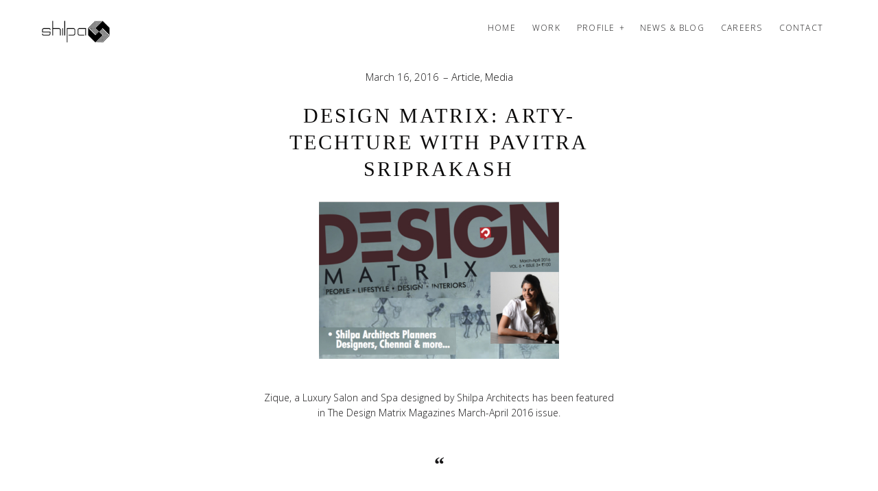

--- FILE ---
content_type: text/html; charset=UTF-8
request_url: https://shilpaarchitects.com/design-matrix-arty-techture/
body_size: 11770
content:
<!DOCTYPE html>
<!--[if lt IE 7]>
<html class="lt-ie9 lt-ie8 lt-ie7" lang="en-US" itemscope itemtype="http://schema.org/Article"> <![endif]-->
<!--[if IE 7]>
<html class="lt-ie9 lt-ie8" lang="en-US" itemscope itemtype="http://schema.org/Article"> <![endif]-->
<!--[if IE 8]>
<html class="lt-ie9" lang="en-US" itemscope itemtype="http://schema.org/Article"> <![endif]-->
<!--[if IE 9]>
<html class="ie9" lang="en-US" itemscope itemtype="http://schema.org/Article"> <![endif]-->
<!--[if gt IE 9]><!-->
<html lang="en-US" itemscope itemtype="http://schema.org/Article"> <!--<![endif]-->
<head>
	<meta http-equiv="content-type" content="text/html; charset=UTF-8">
	<meta charset="UTF-8">
	<meta http-equiv="X-UA-Compatible" content="IE=edge">
	<meta name="HandheldFriendly" content="True">
	<meta name="apple-touch-fullscreen" content="yes"/>
	<meta name="MobileOptimized" content="320">
	<meta name="viewport" content="width=device-width, initial-scale=1, maximum-scale=1, user-scalable=no">
	<title>Design Matrix: Arty-Techture with Pavitra Sriprakash | Shilpa Architects</title>
	<link rel="profile" href="https://gmpg.org/xfn/11">
	<link rel="pingback" href="https://shilpaarchitects.com/xmlrpc.php">
	<link href="https://fonts.googleapis.com" rel="preconnect" crossorigin><link href="https://fonts.gstatic.com" rel="preconnect" crossorigin><script type="text/javascript">
	addthis_config = {
		username : "",		ui_click: false,
		ui_delay: 100,
		ui_offset_top: 42,
		ui_use_css: true,
		data_track_addressbar: false,
		data_track_clickback: false
		, data_ga_property: ""	};

	addthis_share = {
		url: "https://shilpaarchitects.com/design-matrix-arty-techture/",
		title: "Design Matrix: Arty-Techture with Pavitra Sriprakash | Shilpa Architects",
		description: ""
	};
</script><meta name='robots' content='max-image-preview:large' />
<link rel='dns-prefetch' href='//s7.addthis.com' />
<link rel='dns-prefetch' href='//fonts.googleapis.com' />
<link rel='dns-prefetch' href='//s.w.org' />
<link rel="alternate" type="application/rss+xml" title="Shilpa Architects &raquo; Feed" href="https://shilpaarchitects.com/feed/" />
<script type="text/javascript">
window._wpemojiSettings = {"baseUrl":"https:\/\/s.w.org\/images\/core\/emoji\/14.0.0\/72x72\/","ext":".png","svgUrl":"https:\/\/s.w.org\/images\/core\/emoji\/14.0.0\/svg\/","svgExt":".svg","source":{"wpemoji":"https:\/\/shilpaarchitects.com\/wp-includes\/js\/wp-emoji.js","twemoji":"https:\/\/shilpaarchitects.com\/wp-includes\/js\/twemoji.js"}};
/**
 * @output wp-includes/js/wp-emoji-loader.js
 */

( function( window, document, settings ) {
	var src, ready, ii, tests;

	// Create a canvas element for testing native browser support of emoji.
	var canvas = document.createElement( 'canvas' );
	var context = canvas.getContext && canvas.getContext( '2d' );

	/**
	 * Checks if two sets of Emoji characters render the same visually.
	 *
	 * @since 4.9.0
	 *
	 * @private
	 *
	 * @param {number[]} set1 Set of Emoji character codes.
	 * @param {number[]} set2 Set of Emoji character codes.
	 *
	 * @return {boolean} True if the two sets render the same.
	 */
	function emojiSetsRenderIdentically( set1, set2 ) {
		var stringFromCharCode = String.fromCharCode;

		// Cleanup from previous test.
		context.clearRect( 0, 0, canvas.width, canvas.height );
		context.fillText( stringFromCharCode.apply( this, set1 ), 0, 0 );
		var rendered1 = canvas.toDataURL();

		// Cleanup from previous test.
		context.clearRect( 0, 0, canvas.width, canvas.height );
		context.fillText( stringFromCharCode.apply( this, set2 ), 0, 0 );
		var rendered2 = canvas.toDataURL();

		return rendered1 === rendered2;
	}

	/**
	 * Detects if the browser supports rendering emoji or flag emoji.
	 *
	 * Flag emoji are a single glyph made of two characters, so some browsers
	 * (notably, Firefox OS X) don't support them.
	 *
	 * @since 4.2.0
	 *
	 * @private
	 *
	 * @param {string} type Whether to test for support of "flag" or "emoji".
	 *
	 * @return {boolean} True if the browser can render emoji, false if it cannot.
	 */
	function browserSupportsEmoji( type ) {
		var isIdentical;

		if ( ! context || ! context.fillText ) {
			return false;
		}

		/*
		 * Chrome on OS X added native emoji rendering in M41. Unfortunately,
		 * it doesn't work when the font is bolder than 500 weight. So, we
		 * check for bold rendering support to avoid invisible emoji in Chrome.
		 */
		context.textBaseline = 'top';
		context.font = '600 32px Arial';

		switch ( type ) {
			case 'flag':
				/*
				 * Test for Transgender flag compatibility. This flag is shortlisted for the Emoji 13 spec,
				 * but has landed in Twemoji early, so we can add support for it, too.
				 *
				 * To test for support, we try to render it, and compare the rendering to how it would look if
				 * the browser doesn't render it correctly (white flag emoji + transgender symbol).
				 */
				isIdentical = emojiSetsRenderIdentically(
					[ 0x1F3F3, 0xFE0F, 0x200D, 0x26A7, 0xFE0F ],
					[ 0x1F3F3, 0xFE0F, 0x200B, 0x26A7, 0xFE0F ]
				);

				if ( isIdentical ) {
					return false;
				}

				/*
				 * Test for UN flag compatibility. This is the least supported of the letter locale flags,
				 * so gives us an easy test for full support.
				 *
				 * To test for support, we try to render it, and compare the rendering to how it would look if
				 * the browser doesn't render it correctly ([U] + [N]).
				 */
				isIdentical = emojiSetsRenderIdentically(
					[ 0xD83C, 0xDDFA, 0xD83C, 0xDDF3 ],
					[ 0xD83C, 0xDDFA, 0x200B, 0xD83C, 0xDDF3 ]
				);

				if ( isIdentical ) {
					return false;
				}

				/*
				 * Test for English flag compatibility. England is a country in the United Kingdom, it
				 * does not have a two letter locale code but rather an five letter sub-division code.
				 *
				 * To test for support, we try to render it, and compare the rendering to how it would look if
				 * the browser doesn't render it correctly (black flag emoji + [G] + [B] + [E] + [N] + [G]).
				 */
				isIdentical = emojiSetsRenderIdentically(
					[ 0xD83C, 0xDFF4, 0xDB40, 0xDC67, 0xDB40, 0xDC62, 0xDB40, 0xDC65, 0xDB40, 0xDC6E, 0xDB40, 0xDC67, 0xDB40, 0xDC7F ],
					[ 0xD83C, 0xDFF4, 0x200B, 0xDB40, 0xDC67, 0x200B, 0xDB40, 0xDC62, 0x200B, 0xDB40, 0xDC65, 0x200B, 0xDB40, 0xDC6E, 0x200B, 0xDB40, 0xDC67, 0x200B, 0xDB40, 0xDC7F ]
				);

				return ! isIdentical;
			case 'emoji':
				/*
				 * Why can't we be friends? Everyone can now shake hands in emoji, regardless of skin tone!
				 *
				 * To test for Emoji 14.0 support, try to render a new emoji: Handshake: Light Skin Tone, Dark Skin Tone.
				 *
				 * The Handshake: Light Skin Tone, Dark Skin Tone emoji is a ZWJ sequence combining 🫱 Rightwards Hand,
				 * 🏻 Light Skin Tone, a Zero Width Joiner, 🫲 Leftwards Hand, and 🏿 Dark Skin Tone.
				 *
				 * 0x1FAF1 == Rightwards Hand
				 * 0x1F3FB == Light Skin Tone
				 * 0x200D == Zero-Width Joiner (ZWJ) that links the code points for the new emoji or
				 * 0x200B == Zero-Width Space (ZWS) that is rendered for clients not supporting the new emoji.
				 * 0x1FAF2 == Leftwards Hand
				 * 0x1F3FF == Dark Skin Tone.
				 *
				 * When updating this test for future Emoji releases, ensure that individual emoji that make up the
				 * sequence come from older emoji standards.
				 */
				isIdentical = emojiSetsRenderIdentically(
					[0x1FAF1, 0x1F3FB, 0x200D, 0x1FAF2, 0x1F3FF],
					[0x1FAF1, 0x1F3FB, 0x200B, 0x1FAF2, 0x1F3FF]
				);

				return ! isIdentical;
		}

		return false;
	}

	/**
	 * Adds a script to the head of the document.
	 *
	 * @ignore
	 *
	 * @since 4.2.0
	 *
	 * @param {Object} src The url where the script is located.
	 * @return {void}
	 */
	function addScript( src ) {
		var script = document.createElement( 'script' );

		script.src = src;
		script.defer = script.type = 'text/javascript';
		document.getElementsByTagName( 'head' )[0].appendChild( script );
	}

	tests = Array( 'flag', 'emoji' );

	settings.supports = {
		everything: true,
		everythingExceptFlag: true
	};

	/*
	 * Tests the browser support for flag emojis and other emojis, and adjusts the
	 * support settings accordingly.
	 */
	for( ii = 0; ii < tests.length; ii++ ) {
		settings.supports[ tests[ ii ] ] = browserSupportsEmoji( tests[ ii ] );

		settings.supports.everything = settings.supports.everything && settings.supports[ tests[ ii ] ];

		if ( 'flag' !== tests[ ii ] ) {
			settings.supports.everythingExceptFlag = settings.supports.everythingExceptFlag && settings.supports[ tests[ ii ] ];
		}
	}

	settings.supports.everythingExceptFlag = settings.supports.everythingExceptFlag && ! settings.supports.flag;

	// Sets DOMReady to false and assigns a ready function to settings.
	settings.DOMReady = false;
	settings.readyCallback = function() {
		settings.DOMReady = true;
	};

	// When the browser can not render everything we need to load a polyfill.
	if ( ! settings.supports.everything ) {
		ready = function() {
			settings.readyCallback();
		};

		/*
		 * Cross-browser version of adding a dom ready event.
		 */
		if ( document.addEventListener ) {
			document.addEventListener( 'DOMContentLoaded', ready, false );
			window.addEventListener( 'load', ready, false );
		} else {
			window.attachEvent( 'onload', ready );
			document.attachEvent( 'onreadystatechange', function() {
				if ( 'complete' === document.readyState ) {
					settings.readyCallback();
				}
			} );
		}

		src = settings.source || {};

		if ( src.concatemoji ) {
			addScript( src.concatemoji );
		} else if ( src.wpemoji && src.twemoji ) {
			addScript( src.twemoji );
			addScript( src.wpemoji );
		}
	}

} )( window, document, window._wpemojiSettings );
</script>
<style type="text/css">
img.wp-smiley,
img.emoji {
	display: inline !important;
	border: none !important;
	box-shadow: none !important;
	height: 1em !important;
	width: 1em !important;
	margin: 0 0.07em !important;
	vertical-align: -0.1em !important;
	background: none !important;
	padding: 0 !important;
}
</style>
	<link rel='stylesheet' id='customify-font-stylesheet-0-css'  href='https://fonts.googleapis.com/css2?family=Open+Sans%3Aital%2Cwght%400%2C300%3B0%2C400%3B0%2C600%3B0%2C700%3B0%2C800%3B1%2C300%3B1%2C400%3B1%2C600%3B1%2C700%3B1%2C800&#038;display=swap' type='text/css' media='all' />
<link rel='stylesheet' id='wpgrade-main-style-css'  href='https://shilpaarchitects.com/wp-content/themes/mies/style.css' type='text/css' media='all' />
<style id='wpgrade-main-style-inline-css' type='text/css'>
                        .arrow--down { opacity: 1; }
.wpcf7-form > p { margin-bottom: 0 }
@media screen and (max-width: 600px) {
   .site-logo--image img {
     max-height: 25px; 
  } 
}

.single-mies_portfolio .project-meta {
  text-align: center;
}

.widget__title {

    margin-bottom: 15px;
}

.hero__content-wrap .archive-categories li:last-child {
  display: none !important;
}

.single-mies_portfolio .project-meta * {
  vertical-align: top;
}                    
</style>
<link rel='stylesheet' id='wp-block-library-css'  href='https://shilpaarchitects.com/wp-includes/css/dist/block-library/style.css' type='text/css' media='all' />
<style id='global-styles-inline-css' type='text/css'>
body{--wp--preset--color--black: #000000;--wp--preset--color--cyan-bluish-gray: #abb8c3;--wp--preset--color--white: #ffffff;--wp--preset--color--pale-pink: #f78da7;--wp--preset--color--vivid-red: #cf2e2e;--wp--preset--color--luminous-vivid-orange: #ff6900;--wp--preset--color--luminous-vivid-amber: #fcb900;--wp--preset--color--light-green-cyan: #7bdcb5;--wp--preset--color--vivid-green-cyan: #00d084;--wp--preset--color--pale-cyan-blue: #8ed1fc;--wp--preset--color--vivid-cyan-blue: #0693e3;--wp--preset--color--vivid-purple: #9b51e0;--wp--preset--gradient--vivid-cyan-blue-to-vivid-purple: linear-gradient(135deg,rgba(6,147,227,1) 0%,rgb(155,81,224) 100%);--wp--preset--gradient--light-green-cyan-to-vivid-green-cyan: linear-gradient(135deg,rgb(122,220,180) 0%,rgb(0,208,130) 100%);--wp--preset--gradient--luminous-vivid-amber-to-luminous-vivid-orange: linear-gradient(135deg,rgba(252,185,0,1) 0%,rgba(255,105,0,1) 100%);--wp--preset--gradient--luminous-vivid-orange-to-vivid-red: linear-gradient(135deg,rgba(255,105,0,1) 0%,rgb(207,46,46) 100%);--wp--preset--gradient--very-light-gray-to-cyan-bluish-gray: linear-gradient(135deg,rgb(238,238,238) 0%,rgb(169,184,195) 100%);--wp--preset--gradient--cool-to-warm-spectrum: linear-gradient(135deg,rgb(74,234,220) 0%,rgb(151,120,209) 20%,rgb(207,42,186) 40%,rgb(238,44,130) 60%,rgb(251,105,98) 80%,rgb(254,248,76) 100%);--wp--preset--gradient--blush-light-purple: linear-gradient(135deg,rgb(255,206,236) 0%,rgb(152,150,240) 100%);--wp--preset--gradient--blush-bordeaux: linear-gradient(135deg,rgb(254,205,165) 0%,rgb(254,45,45) 50%,rgb(107,0,62) 100%);--wp--preset--gradient--luminous-dusk: linear-gradient(135deg,rgb(255,203,112) 0%,rgb(199,81,192) 50%,rgb(65,88,208) 100%);--wp--preset--gradient--pale-ocean: linear-gradient(135deg,rgb(255,245,203) 0%,rgb(182,227,212) 50%,rgb(51,167,181) 100%);--wp--preset--gradient--electric-grass: linear-gradient(135deg,rgb(202,248,128) 0%,rgb(113,206,126) 100%);--wp--preset--gradient--midnight: linear-gradient(135deg,rgb(2,3,129) 0%,rgb(40,116,252) 100%);--wp--preset--duotone--dark-grayscale: url('#wp-duotone-dark-grayscale');--wp--preset--duotone--grayscale: url('#wp-duotone-grayscale');--wp--preset--duotone--purple-yellow: url('#wp-duotone-purple-yellow');--wp--preset--duotone--blue-red: url('#wp-duotone-blue-red');--wp--preset--duotone--midnight: url('#wp-duotone-midnight');--wp--preset--duotone--magenta-yellow: url('#wp-duotone-magenta-yellow');--wp--preset--duotone--purple-green: url('#wp-duotone-purple-green');--wp--preset--duotone--blue-orange: url('#wp-duotone-blue-orange');--wp--preset--font-size--small: 13px;--wp--preset--font-size--medium: 20px;--wp--preset--font-size--large: 36px;--wp--preset--font-size--x-large: 42px;}.has-black-color{color: var(--wp--preset--color--black) !important;}.has-cyan-bluish-gray-color{color: var(--wp--preset--color--cyan-bluish-gray) !important;}.has-white-color{color: var(--wp--preset--color--white) !important;}.has-pale-pink-color{color: var(--wp--preset--color--pale-pink) !important;}.has-vivid-red-color{color: var(--wp--preset--color--vivid-red) !important;}.has-luminous-vivid-orange-color{color: var(--wp--preset--color--luminous-vivid-orange) !important;}.has-luminous-vivid-amber-color{color: var(--wp--preset--color--luminous-vivid-amber) !important;}.has-light-green-cyan-color{color: var(--wp--preset--color--light-green-cyan) !important;}.has-vivid-green-cyan-color{color: var(--wp--preset--color--vivid-green-cyan) !important;}.has-pale-cyan-blue-color{color: var(--wp--preset--color--pale-cyan-blue) !important;}.has-vivid-cyan-blue-color{color: var(--wp--preset--color--vivid-cyan-blue) !important;}.has-vivid-purple-color{color: var(--wp--preset--color--vivid-purple) !important;}.has-black-background-color{background-color: var(--wp--preset--color--black) !important;}.has-cyan-bluish-gray-background-color{background-color: var(--wp--preset--color--cyan-bluish-gray) !important;}.has-white-background-color{background-color: var(--wp--preset--color--white) !important;}.has-pale-pink-background-color{background-color: var(--wp--preset--color--pale-pink) !important;}.has-vivid-red-background-color{background-color: var(--wp--preset--color--vivid-red) !important;}.has-luminous-vivid-orange-background-color{background-color: var(--wp--preset--color--luminous-vivid-orange) !important;}.has-luminous-vivid-amber-background-color{background-color: var(--wp--preset--color--luminous-vivid-amber) !important;}.has-light-green-cyan-background-color{background-color: var(--wp--preset--color--light-green-cyan) !important;}.has-vivid-green-cyan-background-color{background-color: var(--wp--preset--color--vivid-green-cyan) !important;}.has-pale-cyan-blue-background-color{background-color: var(--wp--preset--color--pale-cyan-blue) !important;}.has-vivid-cyan-blue-background-color{background-color: var(--wp--preset--color--vivid-cyan-blue) !important;}.has-vivid-purple-background-color{background-color: var(--wp--preset--color--vivid-purple) !important;}.has-black-border-color{border-color: var(--wp--preset--color--black) !important;}.has-cyan-bluish-gray-border-color{border-color: var(--wp--preset--color--cyan-bluish-gray) !important;}.has-white-border-color{border-color: var(--wp--preset--color--white) !important;}.has-pale-pink-border-color{border-color: var(--wp--preset--color--pale-pink) !important;}.has-vivid-red-border-color{border-color: var(--wp--preset--color--vivid-red) !important;}.has-luminous-vivid-orange-border-color{border-color: var(--wp--preset--color--luminous-vivid-orange) !important;}.has-luminous-vivid-amber-border-color{border-color: var(--wp--preset--color--luminous-vivid-amber) !important;}.has-light-green-cyan-border-color{border-color: var(--wp--preset--color--light-green-cyan) !important;}.has-vivid-green-cyan-border-color{border-color: var(--wp--preset--color--vivid-green-cyan) !important;}.has-pale-cyan-blue-border-color{border-color: var(--wp--preset--color--pale-cyan-blue) !important;}.has-vivid-cyan-blue-border-color{border-color: var(--wp--preset--color--vivid-cyan-blue) !important;}.has-vivid-purple-border-color{border-color: var(--wp--preset--color--vivid-purple) !important;}.has-vivid-cyan-blue-to-vivid-purple-gradient-background{background: var(--wp--preset--gradient--vivid-cyan-blue-to-vivid-purple) !important;}.has-light-green-cyan-to-vivid-green-cyan-gradient-background{background: var(--wp--preset--gradient--light-green-cyan-to-vivid-green-cyan) !important;}.has-luminous-vivid-amber-to-luminous-vivid-orange-gradient-background{background: var(--wp--preset--gradient--luminous-vivid-amber-to-luminous-vivid-orange) !important;}.has-luminous-vivid-orange-to-vivid-red-gradient-background{background: var(--wp--preset--gradient--luminous-vivid-orange-to-vivid-red) !important;}.has-very-light-gray-to-cyan-bluish-gray-gradient-background{background: var(--wp--preset--gradient--very-light-gray-to-cyan-bluish-gray) !important;}.has-cool-to-warm-spectrum-gradient-background{background: var(--wp--preset--gradient--cool-to-warm-spectrum) !important;}.has-blush-light-purple-gradient-background{background: var(--wp--preset--gradient--blush-light-purple) !important;}.has-blush-bordeaux-gradient-background{background: var(--wp--preset--gradient--blush-bordeaux) !important;}.has-luminous-dusk-gradient-background{background: var(--wp--preset--gradient--luminous-dusk) !important;}.has-pale-ocean-gradient-background{background: var(--wp--preset--gradient--pale-ocean) !important;}.has-electric-grass-gradient-background{background: var(--wp--preset--gradient--electric-grass) !important;}.has-midnight-gradient-background{background: var(--wp--preset--gradient--midnight) !important;}.has-small-font-size{font-size: var(--wp--preset--font-size--small) !important;}.has-medium-font-size{font-size: var(--wp--preset--font-size--medium) !important;}.has-large-font-size{font-size: var(--wp--preset--font-size--large) !important;}.has-x-large-font-size{font-size: var(--wp--preset--font-size--x-large) !important;}
</style>
<link rel='stylesheet' id='contact-form-7-css'  href='https://shilpaarchitects.com/wp-content/plugins/contact-form-7/includes/css/styles.css' type='text/css' media='all' />
<!--[if lt IE 9]>
<link rel='stylesheet' id='vc_lte_ie9-css'  href='https://shilpaarchitects.com/wp-content/plugins/js_composer/assets/css/vc_lte_ie9.min.css' type='text/css' media='screen' />
<![endif]-->
<link rel='stylesheet' id='js_composer_front-css'  href='https://shilpaarchitects.com/wp-content/plugins/js_composer/assets/css/js_composer.min.css' type='text/css' media='all' />
<script>if (document.location.protocol != "https:") {document.location = document.URL.replace(/^http:/i, "https:");}</script><script>if (document.location.protocol != "https:") { document.location = document.URL.replace(/^http:/i, "https:"); }</script><script type='text/javascript' src='https://shilpaarchitects.com/wp-includes/js/jquery/jquery.js' id='jquery-core-js'></script>
<script type='text/javascript' src='https://shilpaarchitects.com/wp-includes/js/jquery/jquery-migrate.js' id='jquery-migrate-js'></script>
<link rel="https://api.w.org/" href="https://shilpaarchitects.com/wp-json/" /><link rel="alternate" type="application/json" href="https://shilpaarchitects.com/wp-json/wp/v2/posts/2829" /><link rel="EditURI" type="application/rsd+xml" title="RSD" href="https://shilpaarchitects.com/xmlrpc.php?rsd" />
<link rel="wlwmanifest" type="application/wlwmanifest+xml" href="https://shilpaarchitects.com/wp-includes/wlwmanifest.xml" /> 

<link rel="canonical" href="https://shilpaarchitects.com/design-matrix-arty-techture/" />
<link rel='shortlink' href='https://shilpaarchitects.com/?p=2829' />
<link rel="alternate" type="application/json+oembed" href="https://shilpaarchitects.com/wp-json/oembed/1.0/embed?url=https%3A%2F%2Fshilpaarchitects.com%2Fdesign-matrix-arty-techture%2F" />
<link rel="alternate" type="text/xml+oembed" href="https://shilpaarchitects.com/wp-json/oembed/1.0/embed?url=https%3A%2F%2Fshilpaarchitects.com%2Fdesign-matrix-arty-techture%2F&#038;format=xml" />
<link rel='icon' href="https://shilpaarchitects.com/wp-content/uploads/2015/06/fav.png" >
	<meta name="description" content=""/>
<link rel="canonical" href="https://shilpaarchitects.com/design-matrix-arty-techture/"/>
<!-- facebook open graph stuff -->

<meta property="og:site_name" content="Shilpa Architects"/>
<meta property="og:url" content="https://shilpaarchitects.com/design-matrix-arty-techture/"/>
<meta property="og:title" content="Design Matrix: Arty-Techture with Pavitra Sriprakash | Shilpa Architects"/>
	<meta property="og:type" content="article"/>
	<meta property="og:description" content=""/>
	<meta property="article:published_time" content="2016-03-16 06:11">
	<meta property="article:modified_time" content="2016-07-15 06:24">
	<meta property="article:section" content="Article">
		<meta property="og:image" content="https://shilpaarchitects.com/wp-content/uploads/2016/03/design-matrix-zique-mar-apr16-ps-350x230.jpg"/>
<!-- end facebook open graph --><!-- google+ tags -->
	<meta itemprop="name" content="Design Matrix: Arty-Techture with Pavitra Sriprakash">
	<meta itemprop="description" content="">
	<meta itemprop="image" content="https://shilpaarchitects.com/wp-content/uploads/2016/03/design-matrix-zique-mar-apr16-ps-350x230.jpg">
	
<!-- end google+ tags -->	<!-- twitter card tags -->
	<meta name="twitter:card" content="summary">
	<meta name="twitter:url" content="https://shilpaarchitects.com/design-matrix-arty-techture/">
			<meta name="twitter:domain" content="shilpaarchitects.com">
	<meta name="twitter:title" content="Design Matrix: Arty-Techture with Pavitra Sriprakash">
	<meta name="twitter:description" content="">
	<meta name="twitter:image:src" content="https://shilpaarchitects.com/wp-content/uploads/2016/03/design-matrix-zique-mar-apr16-ps-350x230.jpg">
	<!-- end twitter card tags -->
<meta name="generator" content="Powered by WPBakery Page Builder - drag and drop page builder for WordPress."/>
			<style id="customify_output_style">
				.site-logo--image img { max-height: 32px; }
.site-title--text { font-size: 32px; }
.overlay--navigation { background-color: #ffffff; }
.overlay--navigation {background-image: none;background-repeat:no-repeat;}

.header.header--inverse a, .header--inverse .navigation__menu-label { color: #ffffff; }
.header--inverse .trigger { background-color: #ffffff; }
.header.header--inverse a:hover { color: #000000; }
.overlay a, .header--inverse-important .navigation__menu-label, .overlay .page_item, .overlay .menu-item, 
 .overlay__sidebar .widget_pages li, .overlay__sidebar .widget_categories li, .overlay__sidebar .widget_meta li, .overlay__sidebar .widget_recent_entries li, 
 .overlay__sidebar .widget_archive li, .overlay__sidebar .widget_nav_menu li { color: #ffffff; }
.menu__item--current:after, .header--inverse-important .trigger { background-color: #ffffff; }
.overlay a:hover, .overlay li:hover a, .overlay .menu--main-menu li.menu-item-has-children[class*="current-menu"]:hover > .sub-menu a:hover { color: #000000; }
.content { max-width: 1475px; }
.content--single, .has_sidebar .content--single-post { max-width: 633px; }
.gallery .gallery-item { border-left-width: 60px; }
.gallery{
		margin-top: -60px;
}
body, .separator__text, .separator > * { background-color: #ffffff; }
body, .separator__text, .separator > * {background-image: none;}

.content.content--portfolio-archive { max-width: 1500px; }
.masonry .masonry__item { padding-left: 36px; }
.masonry{
		margin-left: -36px;
}
.masonry{
		margin-top: -30px;
}
.masonry .masonry__item { margin-top: 30px; }
.footer { background-color: #171617; }
.footer {background-image: none;}

.menu--main-menu { font-size: 119px; }
.menu--main-menu { line-height: 2.4; }
.menu--main-menu, .widget_nav_menu, .menu--horizontal, .menu--main-menu .sub-menu { text-transform: uppercase; }
.menu--main-menu > li > a, .widget_nav_menu a { text-decoration: none; }
body { font-size: 14px; }
body { line-height: 1.6; }
body, .title, h1, h2, h3, h4, h5, h6, .h1, .h2, .h3, .h4, blockquote cite, .h5, .separator > *, .h6,
 a.clear, .masonry__item-meta { color: #171617; }
.hero--light .hero__content *, .hero--light .hero__content a.meta-list__item,
 .hero--shadowed .hero__content *, .hero--shadowed .hero__content a.meta-list__item { color: #FFFFFF; }
.hero--light .hero__description .btn, .hero--shadowed .hero__description .btn { background-color: #FFFFFF; }
a, .wpcf7-submit, .archive-blog .read-more, .page-numbers.prev,
 .page-numbers.next, .comments_add-comment, .comment-reply-link,
 .filter__fields a, .entry-meta a, .single-product .entry-summary .woocommerce-breadcrumb a { color: #ff0037; }
h1, h2, h3, h4, h5, h6, .entry-title, .entry-header a, .tabs__nav a.current, .tabs__nav a:hover { color: #0c0b0b; }

@media  screen and (min-width: 1200px) { 

	.logo, .navigation { top: 30px; }

	.gallery.gallery, .grid{
		margin-left: -78px;
}

}

@media screen and (min-width: 1200px) { 

	.admin-bar .logo, .admin-bar .navigation{ top: 62px; }

	.gallery .gallery-item.gallery-item { border-left-width: 78px; }

}

@media only screen and (min-width: 900px) { 

	.content { margin-top: 100px; }

}

@media  only screen and (min-width: 900px) { 

	.content { margin-bottom: 100px; }

}

@media screen and (min-width: 1200px)  { 

	.gallery.gallery, .grid { margin-bottom: 78px; }

}

@media  screen and (min-width: 1200px)  { 

	.grid__item { padding-left: 78px; }

}
			</style>
			<style id="customify_fonts_output">
	
h1, h2, h3, h4, h5, h6, hgroup, h1 a, h2 a, h3 a, h4 a, h5 a, h6 a, .separator > *, blockquote cite {
font-family: "Josefin Sans";
font-weight: 100;
}


.menu--main-menu, .widget_nav_menu, .menu--horizontal, .menu--main-menu .sub-menu {
font-family: "Josefin Sans";
font-weight: 100;
}


body, .menu--main-menu .sub-menu, .header .menu--horizontal, .h1, .h2, .h3, .h4, .archive-categories a, body a.btn, .btn, body #comment-submit, .navigation__text, .gmap__marker__btn, .woocommerce .button {
font-family: "Open Sans";
font-weight: 300;
}

</style>
					<style type="text/css" id="wp-custom-css">
			.overlay a, .header--inverse-important .navigation__menu-label, .overlay .menu--main-menu li[class*="current-menu"]:hover a, .menu--main-menu li.menu-item-has-children[class*="current-menu"]:hover > .sub-menu a, .overlay .page_item, .overlay .menu-item, .overlay__sidebar .widget_pages li, .overlay__sidebar .widget_categories li, .overlay__sidebar .widget_meta li, .overlay__sidebar .widget_recent_entries li, .overlay__sidebar .widget_archive li, .overlay__sidebar .widget_nav_menu li {
	color: #0b0000;
}		</style>
		<script type="text/javascript">
;(function($){
                                            
})(jQuery);
</script>
<noscript><style> .wpb_animate_when_almost_visible { opacity: 1; }</style></noscript></head>

<body data-rsssl=1 class="post-template-default single single-post postid-2829 single-format-standard header--sticky nav-scroll-hide wpb-js-composer js-comp-ver-6.0.5 vc_responsive" data-smoothscrolling data-parallax-speed="0.75"  >
<!--[if lt IE 7]>
<p class="chromeframe">You are using an <strong>outdated</strong> browser. Please <a href="http://browsehappy.com/">upgrade
	your browser</a> or <a href="http://www.google.com/chromeframe/?redirect=true">activate Google Chrome Frame</a> to
	improve your experience.</p>
<![endif]-->
<div class="header  inverse--not-yet  ">
	<div class="logo">
		
<div class="site-header__branding">
	
		<h1 class="site-title site-title--image">
			<a class="site-logo  site-logo--image" href="https://shilpaarchitects.com" title="Shilpa Architects" rel="home">
						<img class="site-logo-img  site-logo-img--light" src="https://shilpaarchitects.com/wp-content/uploads/2015/06/new_logo_white.png"  alt="Shilpa Architects"/>

            				<img class="site-logo-img  site-logo-img--dark" src="https://shilpaarchitects.com/wp-content/uploads/2015/06/new_logo_black.png"  alt="Shilpa Architects"/>
            
			</a>
		</h1>
	</div><!-- .site-header__branding -->	</div>
	<div class="navigation  clearfix  has--no-main-menu">
		<ul id="menu-main-menu" class="menu  menu--horizontal  js-horizontal-menu"><li id="menu-item-295" class="menu-item menu-item-type-post_type menu-item-object-page menu-item-home menu-item-295"><a href="https://shilpaarchitects.com/">Home</a></li>
<li id="menu-item-1261" class="menu-item menu-item-type-post_type menu-item-object-page menu-item-1261"><a href="https://shilpaarchitects.com/work/">Work</a></li>
<li id="menu-item-1263" class="menu-item menu-item-type-post_type menu-item-object-page menu-item-has-children menu-item-1263"><a href="https://shilpaarchitects.com/profile/">Profile</a>
<ul class="sub-menu">
	<li id="menu-item-1264" class="menu-item menu-item-type-post_type menu-item-object-page menu-item-1264"><a href="https://shilpaarchitects.com/profile/">About</a></li>
	<li id="menu-item-1265" class="menu-item menu-item-type-post_type menu-item-object-page menu-item-1265"><a href="https://shilpaarchitects.com/services/">Services</a></li>
</ul>
</li>
<li id="menu-item-1268" class="menu-item menu-item-type-post_type menu-item-object-page menu-item-1268 current_page_parent current-menu-item"><a href="https://shilpaarchitects.com/news-blog/">News &#038; Blog</a></li>
<li id="menu-item-1266" class="menu-item menu-item-type-post_type menu-item-object-page menu-item-1266"><a href="https://shilpaarchitects.com/careers/">Careers</a></li>
<li id="menu-item-1262" class="menu-item menu-item-type-post_type menu-item-object-page menu-item-1262"><a href="https://shilpaarchitects.com/contact/">Contact</a></li>
</ul>			<div class="navigation__text">
				<div class="navigation__menu-label">
					<span class="label label--close">Close</span>
				</div>
				
<div class="navigation__links">
			<button class="navigation__links-trigger"></button>
	
	<ul class="menu  menu--main">
		<li><a href="https://shilpaarchitects.com/news-blog/">Index</a></li>
<li><a class="prev" href="https://shilpaarchitects.com/ecologic-save-energy-this-summer-with-smart-moves/">Prev</a></li>
<li><a class="next" href="https://shilpaarchitects.com/ecologic-home-automation-with-smart-phone-apps/">Next</a></li>
<li><a class="share js-popup-share" href="#">Share</a></li>
	</ul>
</div>			</div>
				<div class="navigation__trigger">
			<span class="trigger  trigger__top"></span>
			<span class="trigger  trigger__middle"></span>
			<span class="trigger  trigger__bottom"></span>
		</div>
	</div><!-- .navigation -->
</div><!-- .header -->
<div class="overlay  overlay--navigation">
	<nav class="overlay__wrapper">

		
<div class="overlay__sidebar  sidebar  sidebar__overlay-before  content--single">

	
</div>

		<div class="site-navigation">
						<h2 class="accessibility">Primary Navigation</h2>
			<ul id="menu-main-menu-1" class="menu  menu--main-menu  is--horizontal-menu-in-overlay  js-main-menu"><li class="menu-item menu-item-type-post_type menu-item-object-page menu-item-home menu-item-295"><a href="https://shilpaarchitects.com/">Home</a></li>
<li class="menu-item menu-item-type-post_type menu-item-object-page menu-item-1261"><a href="https://shilpaarchitects.com/work/">Work</a></li>
<li class="menu-item menu-item-type-post_type menu-item-object-page menu-item-has-children menu-item-1263"><a href="https://shilpaarchitects.com/profile/">Profile</a>
<ul class="sub-menu">
	<li class="menu-item menu-item-type-post_type menu-item-object-page menu-item-1264"><a href="https://shilpaarchitects.com/profile/">About</a></li>
	<li class="menu-item menu-item-type-post_type menu-item-object-page menu-item-1265"><a href="https://shilpaarchitects.com/services/">Services</a></li>
</ul>
</li>
<li class="menu-item menu-item-type-post_type menu-item-object-page menu-item-1268 current_page_parent current-menu-item"><a href="https://shilpaarchitects.com/news-blog/">News &#038; Blog</a></li>
<li class="menu-item menu-item-type-post_type menu-item-object-page menu-item-1266"><a href="https://shilpaarchitects.com/careers/">Careers</a></li>
<li class="menu-item menu-item-type-post_type menu-item-object-page menu-item-1262"><a href="https://shilpaarchitects.com/contact/">Contact</a></li>
</ul>		</div>

		
<div class="overlay__sidebar  sidebar  sidebar--overlay-after  content--single">

	
</div>

	</nav>
</div><!-- .overlay.overlay-navigation -->		<div class="content  content--single  content--single-post">
			<article class="article-single single-post has-thumbnail post-2829 post type-post status-publish format-standard has-post-thumbnail hentry category-article category-media">
				
<header class="entry-header">
	<div class="entry-meta">
		<meta itemprop="datePublished" content="2016-03-16T06:11:36+00:00" />
		<meta itemprop="dateModified" content="2016-07-15T06:24:07+00:00" />
				<span class="entry-date" >March 16, 2016</span>
				<span class="cat-links"><a href="https://shilpaarchitects.com/category/article/" rel="category tag">Article</a>, <a href="https://shilpaarchitects.com/category/media/" rel="category tag">Media</a></span>
	</div><!-- .entry-meta -->
	<h1 class="entry-title" itemprop="name headline mainEntityOfPage" >Design Matrix: Arty-Techture with Pavitra Sriprakash</h1>
			<div class="entry-thumbnail" itemprop="image" itemscope itemtype="http://schema.org/ImageObject">
			<img itemprop="url" src="https://shilpaarchitects.com/wp-content/uploads/2016/03/design-matrix-zique-mar-apr16-ps-350x230.jpg" alt="Design Matrix: Arty-Techture with Pavitra Sriprakash"/>
							<meta itemprop="width" content="350">
				<meta itemprop="height" content="230">
					</div>
	</header><!-- .entry-header -->								<section class="entry-content  js-post-gallery">
					<div class="vc_row wpb_row vc_row-fluid"><div class="wpb_column vc_column_container vc_col-sm-12"><div class="vc_column-inner"><div class="wpb_wrapper">
	<div class="wpb_text_column wpb_content_element " >
		<div class="wpb_wrapper">
			<div class="page" title="Page 2">
<div class="layoutArea">
<div class="column">
<p style="text-align: center;">Zique, a Luxury Salon and Spa designed by Shilpa Architects has been featured in The Design Matrix Magazines March-April 2016 issue.</p>
<blockquote>
<p style="text-align: center;">Style is a constant evolution; hence being one-of-a-kind, Zique, a unisex salon and spa is integral to this notion, right from the brand name to the tagline – ‘Beyond Unique’. The client requirement was to reflect the theme of “Uniqueness,” and “Luxury,” of the salon in the design.</p>
<p style="text-align: center;"></blockquote>
</div>
</div>
</div>

		</div>
	</div>
<div class="vc_separator wpb_content_element vc_separator_align_center vc_sep_width_100 vc_sep_pos_align_center vc_separator_no_text vc_sep_color_grey" ><span class="vc_sep_holder vc_sep_holder_l"><span  class="vc_sep_line"></span></span><span class="vc_sep_holder vc_sep_holder_r"><span  class="vc_sep_line"></span></span>
</div><div class="vc_tta-container" data-vc-action="collapse"><div class="vc_general vc_tta vc_tta-tabs vc_tta-color-grey vc_tta-style-classic vc_tta-shape-rounded vc_tta-spacing-1 vc_tta-tabs-position-left vc_tta-controls-align-left "><div class="vc_tta-tabs-container"><ul class="vc_tta-tabs-list"><li class="vc_tta-tab vc_active" data-vc-tab><a href="#1458042616210-43f296b2-46d9" data-vc-tabs data-vc-container=".vc_tta"><span class="vc_tta-title-text">Cover Page</span></a></li><li class="vc_tta-tab" data-vc-tab><a href="#1458042616308-5912f624-3833" data-vc-tabs data-vc-container=".vc_tta"><span class="vc_tta-title-text">Page 83</span></a></li><li class="vc_tta-tab" data-vc-tab><a href="#1458042734257-232b9400-c0a4" data-vc-tabs data-vc-container=".vc_tta"><span class="vc_tta-title-text">Page 84</span></a></li><li class="vc_tta-tab" data-vc-tab><a href="#1458109208154-4b4589ac-61dc" data-vc-tabs data-vc-container=".vc_tta"><span class="vc_tta-title-text">Page 85</span></a></li><li class="vc_tta-tab" data-vc-tab><a href="#1458109210748-60b34564-99a5" data-vc-tabs data-vc-container=".vc_tta"><span class="vc_tta-title-text">Page 86</span></a></li><li class="vc_tta-tab" data-vc-tab><a href="#1458109212005-6bfce029-9494" data-vc-tabs data-vc-container=".vc_tta"><span class="vc_tta-title-text">Page 87</span></a></li></ul></div><div class="vc_tta-panels-container"><div class="vc_tta-panels"><div class="vc_tta-panel vc_active" id="1458042616210-43f296b2-46d9" data-vc-content=".vc_tta-panel-body"><div class="vc_tta-panel-heading"><h4 class="vc_tta-panel-title"><a href="#1458042616210-43f296b2-46d9" data-vc-accordion data-vc-container=".vc_tta-container"><span class="vc_tta-title-text">Cover Page</span></a></h4></div><div class="vc_tta-panel-body">
	<div  class="wpb_single_image wpb_content_element vc_align_left">
		
		<figure class="wpb_wrapper vc_figure">
			<a href="https://shilpaarchitects.com/wp-content/uploads/2016/03/design-matrix-zique-mar-apr16-ps-cover-page-766x1024.jpg" target="_blank" class="vc_single_image-wrapper   vc_box_border_grey"><img width="766" height="1024" src="https://shilpaarchitects.com/wp-content/uploads/2016/03/design-matrix-zique-mar-apr16-ps-cover-page-766x1024.jpg" class="vc_single_image-img attachment-large" alt="Design Matrix Zique Mar-Apr16 Issue Pavitra Sriprakash - Salon Spa Interiors" loading="lazy" srcset="https://shilpaarchitects.com/wp-content/uploads/2016/03/design-matrix-zique-mar-apr16-ps-cover-page-766x1024.jpg 766w, https://shilpaarchitects.com/wp-content/uploads/2016/03/design-matrix-zique-mar-apr16-ps-cover-page-224x300.jpg 224w, https://shilpaarchitects.com/wp-content/uploads/2016/03/design-matrix-zique-mar-apr16-ps-cover-page.jpg 800w, https://shilpaarchitects.com/wp-content/uploads/2016/03/design-matrix-zique-mar-apr16-ps-cover-page-385x515.jpg 385w, https://shilpaarchitects.com/wp-content/uploads/2016/03/design-matrix-zique-mar-apr16-ps-cover-page-400x535.jpg 400w" sizes="(max-width: 766px) 100vw, 766px" /></a>
		</figure>
	</div>
</div></div><div class="vc_tta-panel" id="1458042616308-5912f624-3833" data-vc-content=".vc_tta-panel-body"><div class="vc_tta-panel-heading"><h4 class="vc_tta-panel-title"><a href="#1458042616308-5912f624-3833" data-vc-accordion data-vc-container=".vc_tta-container"><span class="vc_tta-title-text">Page 83</span></a></h4></div><div class="vc_tta-panel-body">
	<div  class="wpb_single_image wpb_content_element vc_align_left">
		
		<figure class="wpb_wrapper vc_figure">
			<a href="https://shilpaarchitects.com/wp-content/uploads/2016/03/design-matrix-zique-mar-apr16-ps-pg-83-766x1024.jpg" target="_blank" class="vc_single_image-wrapper   vc_box_border_grey"><img width="766" height="1024" src="https://shilpaarchitects.com/wp-content/uploads/2016/03/design-matrix-zique-mar-apr16-ps-pg-83-766x1024.jpg" class="vc_single_image-img attachment-large" alt="Design Matrix Zique Mar-Apr16 Issue Pavitra Sriprakash - Salon Spa Interiors" loading="lazy" srcset="https://shilpaarchitects.com/wp-content/uploads/2016/03/design-matrix-zique-mar-apr16-ps-pg-83-766x1024.jpg 766w, https://shilpaarchitects.com/wp-content/uploads/2016/03/design-matrix-zique-mar-apr16-ps-pg-83-224x300.jpg 224w, https://shilpaarchitects.com/wp-content/uploads/2016/03/design-matrix-zique-mar-apr16-ps-pg-83.jpg 800w, https://shilpaarchitects.com/wp-content/uploads/2016/03/design-matrix-zique-mar-apr16-ps-pg-83-385x515.jpg 385w, https://shilpaarchitects.com/wp-content/uploads/2016/03/design-matrix-zique-mar-apr16-ps-pg-83-400x535.jpg 400w" sizes="(max-width: 766px) 100vw, 766px" /></a>
		</figure>
	</div>
</div></div><div class="vc_tta-panel" id="1458042734257-232b9400-c0a4" data-vc-content=".vc_tta-panel-body"><div class="vc_tta-panel-heading"><h4 class="vc_tta-panel-title"><a href="#1458042734257-232b9400-c0a4" data-vc-accordion data-vc-container=".vc_tta-container"><span class="vc_tta-title-text">Page 84</span></a></h4></div><div class="vc_tta-panel-body">
	<div  class="wpb_single_image wpb_content_element vc_align_left">
		
		<figure class="wpb_wrapper vc_figure">
			<a href="https://shilpaarchitects.com/wp-content/uploads/2016/03/design-matrix-zique-mar-apr16-ps-pg-84-766x1024.jpg" target="_blank" class="vc_single_image-wrapper   vc_box_border_grey"><img width="766" height="1024" src="https://shilpaarchitects.com/wp-content/uploads/2016/03/design-matrix-zique-mar-apr16-ps-pg-84-766x1024.jpg" class="vc_single_image-img attachment-large" alt="Design Matrix Zique Mar-Apr16 Issue Pavitra Sriprakash - Salon Spa Interiors" loading="lazy" srcset="https://shilpaarchitects.com/wp-content/uploads/2016/03/design-matrix-zique-mar-apr16-ps-pg-84-766x1024.jpg 766w, https://shilpaarchitects.com/wp-content/uploads/2016/03/design-matrix-zique-mar-apr16-ps-pg-84-224x300.jpg 224w, https://shilpaarchitects.com/wp-content/uploads/2016/03/design-matrix-zique-mar-apr16-ps-pg-84.jpg 800w, https://shilpaarchitects.com/wp-content/uploads/2016/03/design-matrix-zique-mar-apr16-ps-pg-84-385x515.jpg 385w, https://shilpaarchitects.com/wp-content/uploads/2016/03/design-matrix-zique-mar-apr16-ps-pg-84-400x535.jpg 400w" sizes="(max-width: 766px) 100vw, 766px" /></a>
		</figure>
	</div>
</div></div><div class="vc_tta-panel" id="1458109208154-4b4589ac-61dc" data-vc-content=".vc_tta-panel-body"><div class="vc_tta-panel-heading"><h4 class="vc_tta-panel-title"><a href="#1458109208154-4b4589ac-61dc" data-vc-accordion data-vc-container=".vc_tta-container"><span class="vc_tta-title-text">Page 85</span></a></h4></div><div class="vc_tta-panel-body">
	<div  class="wpb_single_image wpb_content_element vc_align_left">
		
		<figure class="wpb_wrapper vc_figure">
			<a href="https://shilpaarchitects.com/wp-content/uploads/2016/03/design-matrix-zique-mar-apr16-ps-pg-85-766x1024.jpg" target="_blank" class="vc_single_image-wrapper   vc_box_border_grey"><img width="766" height="1024" src="https://shilpaarchitects.com/wp-content/uploads/2016/03/design-matrix-zique-mar-apr16-ps-pg-85-766x1024.jpg" class="vc_single_image-img attachment-large" alt="Design Matrix Zique Mar-Apr16 Issue Pavitra Sriprakash - Salon Spa Interiors" loading="lazy" srcset="https://shilpaarchitects.com/wp-content/uploads/2016/03/design-matrix-zique-mar-apr16-ps-pg-85-766x1024.jpg 766w, https://shilpaarchitects.com/wp-content/uploads/2016/03/design-matrix-zique-mar-apr16-ps-pg-85-224x300.jpg 224w, https://shilpaarchitects.com/wp-content/uploads/2016/03/design-matrix-zique-mar-apr16-ps-pg-85.jpg 800w, https://shilpaarchitects.com/wp-content/uploads/2016/03/design-matrix-zique-mar-apr16-ps-pg-85-385x515.jpg 385w, https://shilpaarchitects.com/wp-content/uploads/2016/03/design-matrix-zique-mar-apr16-ps-pg-85-400x535.jpg 400w" sizes="(max-width: 766px) 100vw, 766px" /></a>
		</figure>
	</div>
</div></div><div class="vc_tta-panel" id="1458109210748-60b34564-99a5" data-vc-content=".vc_tta-panel-body"><div class="vc_tta-panel-heading"><h4 class="vc_tta-panel-title"><a href="#1458109210748-60b34564-99a5" data-vc-accordion data-vc-container=".vc_tta-container"><span class="vc_tta-title-text">Page 86</span></a></h4></div><div class="vc_tta-panel-body">
	<div  class="wpb_single_image wpb_content_element vc_align_left">
		
		<figure class="wpb_wrapper vc_figure">
			<a href="https://shilpaarchitects.com/wp-content/uploads/2016/03/design-matrix-zique-mar-apr16-ps-pg-86-766x1024.jpg" target="_blank" class="vc_single_image-wrapper   vc_box_border_grey"><img width="766" height="1024" src="https://shilpaarchitects.com/wp-content/uploads/2016/03/design-matrix-zique-mar-apr16-ps-pg-86-766x1024.jpg" class="vc_single_image-img attachment-large" alt="Design Matrix Zique Mar-Apr16 Issue Pavitra Sriprakash - Salon Spa Interiors" loading="lazy" srcset="https://shilpaarchitects.com/wp-content/uploads/2016/03/design-matrix-zique-mar-apr16-ps-pg-86-766x1024.jpg 766w, https://shilpaarchitects.com/wp-content/uploads/2016/03/design-matrix-zique-mar-apr16-ps-pg-86-224x300.jpg 224w, https://shilpaarchitects.com/wp-content/uploads/2016/03/design-matrix-zique-mar-apr16-ps-pg-86.jpg 800w, https://shilpaarchitects.com/wp-content/uploads/2016/03/design-matrix-zique-mar-apr16-ps-pg-86-385x515.jpg 385w, https://shilpaarchitects.com/wp-content/uploads/2016/03/design-matrix-zique-mar-apr16-ps-pg-86-400x535.jpg 400w" sizes="(max-width: 766px) 100vw, 766px" /></a>
		</figure>
	</div>
</div></div><div class="vc_tta-panel" id="1458109212005-6bfce029-9494" data-vc-content=".vc_tta-panel-body"><div class="vc_tta-panel-heading"><h4 class="vc_tta-panel-title"><a href="#1458109212005-6bfce029-9494" data-vc-accordion data-vc-container=".vc_tta-container"><span class="vc_tta-title-text">Page 87</span></a></h4></div><div class="vc_tta-panel-body">
	<div  class="wpb_single_image wpb_content_element vc_align_left">
		
		<figure class="wpb_wrapper vc_figure">
			<a href="https://shilpaarchitects.com/wp-content/uploads/2016/03/design-matrix-zique-mar-apr16-ps-pg-87-766x1024.jpg" target="_blank" class="vc_single_image-wrapper   vc_box_border_grey"><img width="766" height="1024" src="https://shilpaarchitects.com/wp-content/uploads/2016/03/design-matrix-zique-mar-apr16-ps-pg-87-766x1024.jpg" class="vc_single_image-img attachment-large" alt="Design Matrix Zique Mar-Apr16 Issue Pavitra Sriprakash - Salon Spa Interiors" loading="lazy" srcset="https://shilpaarchitects.com/wp-content/uploads/2016/03/design-matrix-zique-mar-apr16-ps-pg-87-766x1024.jpg 766w, https://shilpaarchitects.com/wp-content/uploads/2016/03/design-matrix-zique-mar-apr16-ps-pg-87-224x300.jpg 224w, https://shilpaarchitects.com/wp-content/uploads/2016/03/design-matrix-zique-mar-apr16-ps-pg-87.jpg 800w, https://shilpaarchitects.com/wp-content/uploads/2016/03/design-matrix-zique-mar-apr16-ps-pg-87-385x515.jpg 385w, https://shilpaarchitects.com/wp-content/uploads/2016/03/design-matrix-zique-mar-apr16-ps-pg-87-400x535.jpg 400w" sizes="(max-width: 766px) 100vw, 766px" /></a>
		</figure>
	</div>
</div></div></div></div></div></div><div class="vc_separator wpb_content_element vc_separator_align_center vc_sep_width_100 vc_sep_pos_align_center vc_separator_no_text vc_sep_color_grey" ><span class="vc_sep_holder vc_sep_holder_l"><span  class="vc_sep_line"></span></span><span class="vc_sep_holder vc_sep_holder_r"><span  class="vc_sep_line"></span></span>
</div></div></div></div></div><div class="vc_row wpb_row vc_row-fluid"><div class="wpb_column vc_column_container vc_col-sm-12"><div class="vc_column-inner"><div class="wpb_wrapper"><div class="vc_icon_element vc_icon_element-outer vc_icon_element-align-center vc_icon_element-have-style"><div class="vc_icon_element-inner vc_icon_element-color-orange vc_icon_element-have-style-inner vc_icon_element-size-lg vc_icon_element-style-rounded-outline vc_icon_element-outline vc_icon_element-background-color-grey" ><span class="vc_icon_element-icon fa fa-file-pdf-o" ></span><a class="vc_icon_element-link" href="https://shilpaarchitects.com/wp-content/uploads/2016/03/design-matrix-zique-mar-apr16-ps.pdf"  title="" target=" _blank"></a></div></div></div></div></div></div>
				</section><!-- .entry-content.js-post-gallery -->
				
	<footer class="entry-meta">
		Posted in 			<span class="category-links">
			<a href="https://shilpaarchitects.com/category/article/" title="View all posts in Article" rel="tag">Article</a> <a href="https://shilpaarchitects.com/category/media/" title="View all posts in Media" rel="tag">Media</a> 		</span>
		.
	</footer>

											</article>
		</div><!-- .content.content--single.content--single-post -->
			<div class="addthis_toolbox addthis_default_style addthis_32x32_style"
		     addthis:url="https://shilpaarchitects.com/design-matrix-arty-techture/"
		     addthis:title="Design Matrix: Arty-Techture with Pavitra Sriprakash | Shilpa Architects"
		     addthis:description="">
			<div class="overlay  overlay--share">
<div class="overlay__wrapper">
<h2 class="share-title  js-share-destination">Share</h2>
<ul class="share-icons">
<li><a class="addthis_button_compact"></a></li>
<li><a class="addthis_button_preferred_1"></a></li>
<li><a class="addthis_button_preferred_2"></a></li>
<li><a class="addthis_button_preferred_3"></a></li>
<li><a class="addthis_button_preferred_4"></a></li>
</ul><br/>
<button class="btn  btn--close-overlay  icon  icon-close"></button>
</div>
</div>
		</div>
	

	<footer class="footer">
		<div class="content">
			<div class="grid  grid-4  ">
				<div id="text-2" class="widget grid__item widget_text">			<div class="textwidget"><h2>Shilpa Architects Planners Designers </h2>



</div>
		</div><div id="text-5" class="widget grid__item widget_text"><h3 class="widget__title widget--menu__title">Find Us</h3>			<div class="textwidget"><p>"The Muse"<br />
L-20, VSI Estate, Thiruvanmiyur, Chennai 41<br />
INDIA</p>
</div>
		</div><div id="text-6" class="widget grid__item widget_text"><h3 class="widget__title widget--menu__title">Let&#8217;s Talk</h3>			<div class="textwidget"><p>044 24412508<br />
044 24419387</p>
<p>Email : studio@shilpaarchitects.com</p>
</div>
		</div><div id="search-3" class="widget grid__item widget_search"><form class="form-search" method="get" action="https://shilpaarchitects.com/" role="search">
	<input class="search-query" type="text" name="s" id="s" placeholder="Search..." autocomplete="off" value=""/>
	<button class="search-submit btn" id="searchsubmit">Search</button>
</form></div><div id="nav_menu-3" class="widget grid__item widget_nav_menu"><h3 class="widget__title widget--menu__title">FOLLOW US</h3><div class="menu-social-menu-container"><ul id="menu-social-menu" class="menu"><li id="menu-item-301" class="menu-item menu-item-type-custom menu-item-object-custom menu-item-301"><a href="https://www.facebook.com/ShilpaArch">Facebook</a></li>
<li id="menu-item-313" class="menu-item menu-item-type-custom menu-item-object-custom menu-item-313"><a href="https://www.youtube.com/user/ShilpaArchchannel">Youtube</a></li>
<li id="menu-item-314" class="menu-item menu-item-type-custom menu-item-object-custom menu-item-314"><a href="https://twitter.com/ShilpaArch">Twitter</a></li>
<li id="menu-item-1254" class="menu-item menu-item-type-custom menu-item-object-custom menu-item-1254"><a href="https://www.linkedin.com/company/shilpa-architects-planners-designers">Linkedin</a></li>
<li id="menu-item-7495" class="menu-item menu-item-type-custom menu-item-object-custom menu-item-7495"><a href="https://www.instagram.com/shilpaarchitects/">Instagram</a></li>
</ul></div></div><div id="block-7" class="widget grid__item widget_block">
<div class="wp-container-3 wp-block-columns">
<div class="wp-container-2 wp-block-column" style="flex-basis:100%">
<div class="wp-container-1 wp-block-group"><div class="wp-block-group__inner-container"></div></div>
</div>
</div>
</div>			</div>
		</div>
	</footer>

<div class="js-arrows-templates  hidden">
	<svg class="svg-arrow  svg-arrow--left" xmlns="http://www.w3.org/2000/svg" xmlns:xlink="http://www.w3.org/1999/xlink" preserveAspectRatio="xMidYMid" width="42" height="16" viewBox="0 0 42 16">
  <path d="M41.124,9.031 C41.124,9.031 3.164,9.031 3.164,9.031 C3.164,9.031 8.725,14.607 8.725,14.607 C8.725,14.607 7.297,16.039 7.297,16.039 C7.297,16.039 0.012,8.734 0.012,8.734 C0.012,8.734 0.726,8.018 0.726,8.018 C0.726,8.018 0.012,7.302 0.012,7.302 C0.012,7.302 7.297,-0.004 7.297,-0.004 C7.297,-0.004 8.725,1.429 8.725,1.429 C8.725,1.429 3.164,7.005 3.164,7.005 C3.164,7.005 41.124,7.005 41.124,7.005 C41.124,7.005 41.124,9.031 41.124,9.031 Z" id="path-1" class="cls-2" fill-rule="evenodd"/>
</svg>
	<svg class="svg-arrow  svg-arrow--right" xmlns="http://www.w3.org/2000/svg" xmlns:xlink="http://www.w3.org/1999/xlink" preserveAspectRatio="xMidYMid" width="41" height="16" viewBox="0 0 41 16">
  <path d="M40.123,7.924 C40.123,7.924 40.832,8.632 40.832,8.632 C40.832,8.632 33.597,15.851 33.597,15.851 C33.597,15.851 32.179,14.436 32.179,14.436 C32.179,14.436 37.701,8.925 37.701,8.925 C37.701,8.925 0.002,8.925 0.002,8.925 C0.002,8.925 0.002,6.923 0.002,6.923 C0.002,6.923 37.701,6.923 37.701,6.923 C37.701,6.923 32.179,1.412 32.179,1.412 C32.179,1.412 33.597,-0.003 33.597,-0.003 C33.597,-0.003 40.832,7.217 40.832,7.217 C40.832,7.217 40.123,7.924 40.123,7.924 C40.123,7.924 40.123,7.924 40.123,7.924 Z" id="path-1" class="cls-2" fill-rule="evenodd"/>
</svg>
</div>
<div class="js-map-pin  hidden">
	<img class="gmap__marker__img" src="https://shilpaarchitects.com/wp-content/themes/mies/assets/images/map-pin.png" alt="Map pin"/>
</div>

<svg xmlns="http://www.w3.org/2000/svg" xmlns:xlink="http://www.w3.org/1999/xlink" version="1.1" hidden>
    <defs>
        <filter id="goo">
            <feGaussianBlur in="SourceGraphic" stdDeviation="10" result="blur" />
            <feColorMatrix in="blur" mode="matrix" values="1 0 0 0 0  0 1 0 0 0  0 0 1 0 0  0 0 0 18 -7" result="goo" />
            <feBlend in="SourceGraphic" in2="goo" />
            <feComposite in="SourceGraphic" in2="goo" operator="atop"/>
        </filter>
    </defs>
</svg>

<div class="covers"></div>

					<script>
						let customifyTriggerFontsLoadedEvents = function() {
							// Trigger the 'wf-active' event, just like Web Font Loader would do.
							window.dispatchEvent(new Event('wf-active'));
							// Add the 'wf-active' class on the html element, just like Web Font Loader would do.
							document.getElementsByTagName('html')[0].classList.add('wf-active');
						}

						// Try to use the modern FontFaceSet browser APIs.
						if ( typeof document.fonts !== 'undefined' && typeof document.fonts.ready !== 'undefined' ) {
							document.fonts.ready.then(customifyTriggerFontsLoadedEvents);
						} else {
							// Fallback to just waiting a little bit and then triggering the events for older browsers.
							window.addEventListener('load', function() {
								setTimeout( customifyTriggerFontsLoadedEvents, 300 );
							});
						}
					</script>
					<style>.wp-container-1 > .alignleft { float: left; margin-inline-start: 0; margin-inline-end: 2em; }.wp-container-1 > .alignright { float: right; margin-inline-start: 2em; margin-inline-end: 0; }.wp-container-1 > .aligncenter { margin-left: auto !important; margin-right: auto !important; }</style>
<style>.wp-container-2 > .alignleft { float: left; margin-inline-start: 0; margin-inline-end: 2em; }.wp-container-2 > .alignright { float: right; margin-inline-start: 2em; margin-inline-end: 0; }.wp-container-2 > .aligncenter { margin-left: auto !important; margin-right: auto !important; }</style>
<style>.wp-container-3 {display: flex;gap: 2em;flex-wrap: nowrap;align-items: center;}.wp-container-3 > * { margin: 0; }</style>
<link rel='stylesheet' id='vc_tta_style-css'  href='https://shilpaarchitects.com/wp-content/plugins/js_composer/assets/css/js_composer_tta.min.css' type='text/css' media='all' />
<link rel='stylesheet' id='font-awesome-css'  href='https://shilpaarchitects.com/wp-content/plugins/js_composer/assets/lib/bower/font-awesome/css/font-awesome.min.css' type='text/css' media='all' />
<script type='text/javascript' src='https://pxgcdn.com/js/rs/9.5.7/index.js' id='mies-vendor-scripts-1-js'></script>
<script type='text/javascript' src='https://cdnjs.cloudflare.com/ajax/libs/gsap/1.18.5/jquery.gsap.min.js' id='mies-vendor-scripts-2-js'></script>
<script type='text/javascript' src='https://cdnjs.cloudflare.com/ajax/libs/gsap/1.18.5/TweenMax.min.js' id='mies-vendor-scripts-3-js'></script>
<script type='text/javascript' src='https://cdnjs.cloudflare.com/ajax/libs/gsap/1.18.5/plugins/ScrollToPlugin.min.js' id='mies-vendor-scripts-4-js'></script>
<script type='text/javascript' id='wpgrade-main-scripts-js-extra'>
/* <![CDATA[ */
var ajaxurl = "https:\/\/shilpaarchitects.com\/wp-admin\/admin-ajax.php";
var objectl10n = {"tPrev":"Previous (Left arrow key)","tNext":"Next (Right arrow key)","tCounter":"of","infscrLoadingText":"","infscrReachedEnd":""};
var theme_name = "mies";
/* ]]> */
</script>
<script type='text/javascript' src='https://shilpaarchitects.com/wp-content/themes/mies/assets/js/main.js' id='wpgrade-main-scripts-js'></script>
<script type='text/javascript' src='https://shilpaarchitects.com/wp-content/plugins/contact-form-7/includes/swv/js/index.js' id='swv-js'></script>
<script type='text/javascript' id='contact-form-7-js-extra'>
/* <![CDATA[ */
var wpcf7 = {"api":{"root":"https:\/\/shilpaarchitects.com\/wp-json\/","namespace":"contact-form-7\/v1"}};
/* ]]> */
</script>
<script type='text/javascript' src='https://shilpaarchitects.com/wp-content/plugins/contact-form-7/includes/js/index.js' id='contact-form-7-js'></script>
<script type='text/javascript' src='https://s7.addthis.com/js/250/addthis_widget.js' id='addthis-api-js'></script>
<script type='text/javascript' src='https://shilpaarchitects.com/wp-content/plugins/js_composer/assets/js/dist/js_composer_front.min.js' id='wpb_composer_front_js-js'></script>
<script type='text/javascript' src='https://shilpaarchitects.com/wp-content/plugins/js_composer/assets/lib/vc_accordion/vc-accordion.min.js' id='vc_accordion_script-js'></script>
<script type='text/javascript' src='https://shilpaarchitects.com/wp-content/plugins/js_composer/assets/lib/vc-tta-autoplay/vc-tta-autoplay.min.js' id='vc_tta_autoplay_script-js'></script>
<script type='text/javascript' src='https://shilpaarchitects.com/wp-content/plugins/js_composer/assets/lib/vc_tabs/vc-tabs.min.js' id='vc_tabs_script-js'></script>
<script type="text/javascript">
;(function($){
                        parallax_speeds = {
    //fixed: '#post-280-title, #post-283-title, white-bedroom-3, white-bedroom-2-2'
    fixed: '#post-280-title, #post-283-title, #post-285-title, #post-294-title'
};                    
})(jQuery);
</script>

</body>
</html>